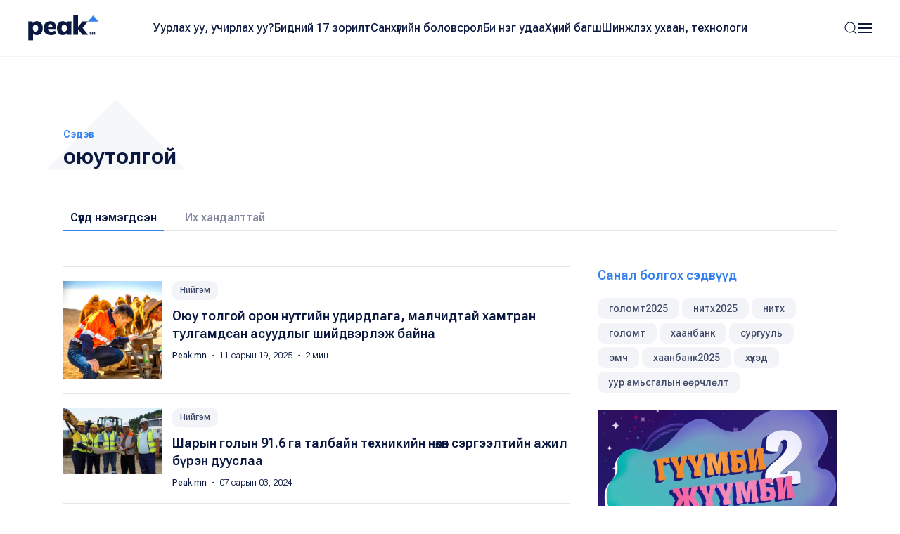

--- FILE ---
content_type: text/html; charset=UTF-8
request_url: https://www.peak.mn/tag/%D0%BE%D1%8E%D1%83%D1%82%D0%BE%D0%BB%D0%B3%D0%BE%D0%B9
body_size: 6936
content:
<!DOCTYPE html>
<html>

<head>
  <title>
    оюутолгой | Peak News  </title>
  <meta charset="utf-8">
  <meta name="description"
    content="оюутолгой" />
  <meta name="keywords"
    content="peak.mn, peak mn, peak, medee, мэдээ, Монгол, Mongol News, News, Mongolian, Mongolia, News of Mongolia, mongolian news, Хүний эрх, боловсрол, жендэр, байгаль орчин, инноваци, улс төр, спорт, нийгэм, бизнес, мэдээлэл" />
  <meta name="viewport" content="width=device-width, initial-scale=1, maximum-scale=2, user-scalable=yes" />
  <meta http-equiv="X-UA-Compatible" content="IE=edge,chrome=1">
  <meta name="HandheldFriendly" content="true">

  <!-- Twitter Card data -->
  <meta name="twitter:card"
    content="summary" />
  <meta name="twitter:site" content="@PEAK" />
  <meta name="twitter:title"
    content="оюутолгой | Peak News">
  <!-- Twitter Page description less than 200 characters -->
  <meta name="twitter:description"
    content="оюутолгой" />
  <!-- Twitter Summary card images must be at least 120x120px -->
  <meta name="twitter:image"
    content="https://peak.mn/files/site_meta/49a45890317e8250e8a619ef0eaf4717.png" />

  <meta property="og:title"
    content="оюутолгой | Peak News" />
  <meta property="og:image"
    content="https://peak.mn/files/site_meta/49a45890317e8250e8a619ef0eaf4717.png" />
    <meta property="og:site_name"
    content="Peak News" />
  <meta property="og:description"
    content="оюутолгой" />

  <link rel="apple-touch-icon" sizes="180x180" href="/apple-touch-icon.png">
  <link rel="icon" type="image/png" sizes="32x32" href="/favicon-32x32.png">
  <link rel="icon" type="image/png" sizes="16x16" href="/favicon-16x16.png">
  <link rel="manifest" href="/site.webmanifest">
  <meta name="msapplication-TileColor" content="#da532c">
  <meta name="theme-color" content="#ffffff">

  <link
    href="https://fonts.googleapis.com/css2?family=Roboto+Flex:opsz,wght@8..144,300;8..144,400;8..144,500;8..144,600;8..144,700&display=swap"
    rel="stylesheet">

  <link rel="stylesheet" href="/static/peak.min.v1726450691.css"/>
  <!--[if lt IE 9]>
    <script src="https://oss.maxcdn.com/html5shiv/3.7.3/html5shiv.min.js"></script>
  <![endif]-->

  <script src="https://cdn.jsdelivr.net/npm/uikit@3.21.12/dist/js/uikit.min.js"></script>
  <script src="https://cdn.jsdelivr.net/npm/uikit@3.21.12/dist/js/uikit-icons.min.js"></script>
  <script src="https://ajax.googleapis.com/ajax/libs/jquery/2.1.4/jquery.min.js"></script>
</head>


<body class="uk-background-top-center uk-background-width-1-1 uk-background-norepeat" style="">
  

<!--Nav-->

<div class="peaknav" uk-sticky>
  <nav class="uk-navbar-container">
    <div class="uk-container uk-container-expand">
      <div uk-navbar>
        <div class="uk-navbar-left">
          <a href="https://peak.mn/pages/view/home-new"
            class="uk-navbar-item uk-logo"><img src="/img/peak.svg" width="100" alt=""/></a>
        </div>
        <div class="uk-navbar-center uk-visible@l">
          <ul class="uk-navbar-nav">
                                          <li class=""><a
                    href="/category/uurlakh-uu-uchirlakh-uu?menu=19">Уурлах уу, учирлах уу?</a></li>
                              <li class=""><a
                    href="https://peak.mn/my17">Бидний 17 зорилт</a></li>
                              <li class=""><a
                    href="/category/economics?menu=2">Санхүүгийн боловсрол</a></li>
                              <li class=""><a
                    href="/category/bi-neg-udaa?menu=25">Би нэг удаа</a></li>
                              <li class=""><a
                    href="/category/khunii-bagsh?menu=26">Хүний багш</a></li>
                              <li class=""><a
                    href="/category/technology?menu=11">Шинжлэх ухаан, технологи</a></li>
                                    </ul>
        </div>
        <div class="uk-navbar-right">
          <a class="uk-navbar-toggle" href="#searchmodal" uk-search-icon uk-toggle></a>

          <a class="uk-navbar-toggle uk-navbar-toggle-animate" uk-navbar-toggle-icon href="#"></a>
          <div class="uk-navbar-dropdown" uk-drop="offset: 0; pos: bottom-right;">
            <ul class="uk-nav uk-navbar-dropdown-nav">
              <li class="uk-active"><a href="https://peak.mn/pages/view/home-new"><span class="uk-margin-small-right"
                    uk-icon="home"></span> Нүүр хуудас</a></li>
              <li class="uk-nav-divider"></li>

                                                <li class=""><a
                      href="/category/uurlakh-uu-uchirlakh-uu?menu=19">Уурлах уу, учирлах уу?</a></li>
                                  <li class=""><a
                      href="https://peak.mn/my17">Бидний 17 зорилт</a></li>
                                  <li class=""><a
                      href="/category/economics?menu=2">Санхүүгийн боловсрол</a></li>
                                  <li class=""><a
                      href="/category/bi-neg-udaa?menu=25">Би нэг удаа</a></li>
                                  <li class=""><a
                      href="/category/khunii-bagsh?menu=26">Хүний багш</a></li>
                                  <li class=""><a
                      href="/category/technology?menu=11">Шинжлэх ухаан, технологи</a></li>
                                                            <li class="uk-nav-divider"></li>

                                  <li class=""><a
                      href="/category/amidraliin-tuukh-tuukh?menu=24">Амьдралын түүх</a></li>
                                  <li class=""><a
                      href="/category/tsegtsteisetgekh?menu=8">Цэгцтэй Сэтгэх</a></li>
                                  <li class=""><a
                      href="/category/world?menu=6">Дэлхий</a></li>
                                  <li class=""><a
                      href="/category/society?menu=3">Нийгэм</a></li>
                                          </ul>
          </div>
        </div>
      </div>
    </div>
  </nav>
</div>

<!-- This is the modal -->
<div id="searchmodal" class="uk-modal-full uk-modal" uk-modal>
  <div class="uk-modal-dialog uk-flex uk-flex-center uk-flex-middle" uk-height-viewport>
    <button class="uk-modal-close-full uk-text-primary uk-close-large uk-margin-top uk-margin-right" type="button"
      uk-close></button>
    <form method="get" accept-charset="utf-8" class="uk-search uk-search-large" action="/search">    <input class="uk-search-input uk-text-center" type="search" placeholder="Хайлт + Enter" id="core-search"
      name="searchText" value="" autofocus>
    </form>  </div>
</div>  
<div class="latest">
  <div class="uk-container">

    <h2 class="arrowbackhead">
      <img src="/img/arrowbackhead.png" width="200" class="uk-position-absolute" style="z-index: -1; margin-top: -40px; margin-left: -25px;" alt=""/>      <span class="uk-text-small uk-text-primary uk-text-medium uk-display-block">Сэдэв</span>
      <span>
        оюутолгой      </span>
    </h2>

    <ul uk-tab="connect: .searchresults">
      <li class="uk-active"><a href="#">Сүүлд нэмэгдсэн</a></li>
      <li><a href="#">Их хандалттай</a></li>
    </ul>
    <ul class="uk-switcher uk-margin searchresults">
      <li>
        <div uk-grid>
          <div class="uk-width-2-3@s">
            <div id="pnews-list" class="hide-first-divider">
                    <div>
      <hr />

      <div class="uk-grid-column-small" uk-grid>
        <div style="width:140px"> <a href="https://www.peak.mn/news/oyuu-tolgoi-oron-nutgiin-udirdlaga-malchidtai-khamtran-tulgamdsan-asuudliig-shiidwerlej-baina">
            <img src="https://peak.mn/files/bbc426ef-1be2-4476-b271-a7ca5af297a4/00b6a24610d87f709300d453ee0e4629_square.jpg" class="uk-margin-remove-right uk-margin-bottom" alt=""/>          </a>
        </div>
        <div class="uk-width-expand uk-margin-bottom">
          <p class="uk-margin-small-bottom">
            <a class="uk-button uk-button-xsmall uk-button-tag uk-text-truncate" style="max-width: 180px"
              href="https://www.peak.mn/category/society">
              Нийгэм            </a>
          </p>
          <h5 class="uk-margin-remove uk-text-medium">
            <a class="uk-link-heading" href="https://www.peak.mn/news/oyuu-tolgoi-oron-nutgiin-udirdlaga-malchidtai-khamtran-tulgamdsan-asuudliig-shiidwerlej-baina">
                              Оюу толгой орон нутгийн удирдлага, малчидтай хамтран тулгамдсан асуудлыг шийдвэрлэж байна                          </a>
          </h5>
          <p class="uk-text-xsmall uk-margin-small-top uk-text-lighter">
            <a href="https://www.peak.mn/authors/%D0%90%D0%B4%D0%BC%D0%B8%D0%BD" class="uk-text-semi uk-link-text">
              Peak.mn            </a> ・
            11 сарын 19, 2025                          ・
              2 мин
                      </p>
        </div>
      </div>
    </div>
      <div>
      <hr />

      <div class="uk-grid-column-small" uk-grid>
        <div style="width:140px"> <a href="https://www.peak.mn/news/shariin-goliin-91-6-ga">
            <img src="https://peak.mn/files/bbc426ef-1be2-4476-b271-a7ca5af297a4/f251d035fe806a7cf8b227975ef78adc_square.jpg" class="uk-margin-remove-right uk-margin-bottom" alt=""/>          </a>
        </div>
        <div class="uk-width-expand uk-margin-bottom">
          <p class="uk-margin-small-bottom">
            <a class="uk-button uk-button-xsmall uk-button-tag uk-text-truncate" style="max-width: 180px"
              href="https://www.peak.mn/category/society">
              Нийгэм            </a>
          </p>
          <h5 class="uk-margin-remove uk-text-medium">
            <a class="uk-link-heading" href="https://www.peak.mn/news/shariin-goliin-91-6-ga">
                              Шарын голын 91.6 га талбайн техникийн нөхөн сэргээлтийн ажил бүрэн дууслаа                          </a>
          </h5>
          <p class="uk-text-xsmall uk-margin-small-top uk-text-lighter">
            <a href="https://www.peak.mn/authors/%D0%90%D0%B4%D0%BC%D0%B8%D0%BD" class="uk-text-semi uk-link-text">
              Peak.mn            </a> ・
            07 сарын 03, 2024                      </p>
        </div>
      </div>
    </div>
      <div>
      <hr />

      <div class="uk-grid-column-small" uk-grid>
        <div style="width:140px"> <a href="https://www.peak.mn/news/sharkhadsan-shariin-gol">
            <img src="https://peak.mn/files/853ed522-deb3-4413-8076-db893fe23e81/079e88c82608f6f60e8e757d8edc32f4_square.jpg" class="uk-margin-remove-right uk-margin-bottom" alt=""/>          </a>
        </div>
        <div class="uk-width-expand uk-margin-bottom">
          <p class="uk-margin-small-bottom">
            <a class="uk-button uk-button-xsmall uk-button-tag uk-text-truncate" style="max-width: 180px"
              href="https://www.peak.mn/category/society">
              Нийгэм            </a>
          </p>
          <h5 class="uk-margin-remove uk-text-medium">
            <a class="uk-link-heading" href="https://www.peak.mn/news/sharkhadsan-shariin-gol">
                              Сурвалжилга: “Шархадсан” Шарын голын орхигдсон талбайг нөхөн сэргээх хариуцлагатай уул уурхайн жишиг                          </a>
          </h5>
          <p class="uk-text-xsmall uk-margin-small-top uk-text-lighter">
            <a href="https://www.peak.mn/authors/mungunsor%40peak.mn" class="uk-text-semi uk-link-text">
              П.Мөнгөнсор            </a> ・
            05 сарын 02, 2024                          ・
              3 мин
                      </p>
        </div>
      </div>
    </div>
      <div>
      <hr />

      <div class="uk-grid-column-small" uk-grid>
        <div style="width:140px"> <a href="https://www.peak.mn/news/khuukhdiin-parkiin-tokhijuulakh-talbaid">
            <img src="https://peak.mn/files/5a6ce1ce-7876-40cd-8dcb-ffa552eda1d6/1d31a1148aad6c04f45bbcf8a86f44a0_square.png" class="uk-margin-remove-right uk-margin-bottom" alt=""/>          </a>
        </div>
        <div class="uk-width-expand uk-margin-bottom">
          <p class="uk-margin-small-bottom">
            <a class="uk-button uk-button-xsmall uk-button-tag uk-text-truncate" style="max-width: 180px"
              href="https://www.peak.mn/category/society">
              Нийгэм            </a>
          </p>
          <h5 class="uk-margin-remove uk-text-medium">
            <a class="uk-link-heading" href="https://www.peak.mn/news/khuukhdiin-parkiin-tokhijuulakh-talbaid">
                              Хүүхдийн паркийн тохижуулах талбайд 40 мянга гаруй мод, бут тарьж, 8 га газрыг зүлэгжүүлнэ                           </a>
          </h5>
          <p class="uk-text-xsmall uk-margin-small-top uk-text-lighter">
            <a href="https://www.peak.mn/authors/%D0%9B.%D0%94%D1%8D%D0%BB%D0%B3%D1%8D%D1%80%D0%BC%D0%B0%D0%B0" class="uk-text-semi uk-link-text">
              Л.Дэлгэрмаа            </a> ・
            04 сарын 19, 2024                          ・
              2 мин
                      </p>
        </div>
      </div>
    </div>
      <div>
      <hr />

      <div class="uk-grid-column-small" uk-grid>
        <div style="width:140px"> <a href="https://www.peak.mn/news/oyuu-tolgoi-kompaniin-zaluusiin-khugjliin-khutulbur">
            <img src="https://peak.mn/files/853ed522-deb3-4413-8076-db893fe23e81/cbae35b8a80d179ceb183a81cdbfd326_square.jpg" class="uk-margin-remove-right uk-margin-bottom" alt=""/>          </a>
        </div>
        <div class="uk-width-expand uk-margin-bottom">
          <p class="uk-margin-small-bottom">
            <a class="uk-button uk-button-xsmall uk-button-tag uk-text-truncate" style="max-width: 180px"
              href="https://www.peak.mn/category/society">
              Нийгэм            </a>
          </p>
          <h5 class="uk-margin-remove uk-text-medium">
            <a class="uk-link-heading" href="https://www.peak.mn/news/oyuu-tolgoi-kompaniin-zaluusiin-khugjliin-khutulbur">
                              “Оюу толгой” компанийн Залуусын хөгжлийн хөтөлбөрт хамрагдсан оюутан, сурагчид батламжаа гардан авлаа                          </a>
          </h5>
          <p class="uk-text-xsmall uk-margin-small-top uk-text-lighter">
            <a href="https://www.peak.mn/authors/%D0%91%D1%83%D1%8F%D0%BD%D0%B4%D1%8D%D0%BB%D0%B3%D1%8D%D1%80%D0%B8%D0%B9%D0%BD%20%D0%9C%D3%A9%D0%BD%D1%85%D1%87%D0%B8%D0%BC%D1%8D%D0%B3" class="uk-text-semi uk-link-text">
              Буяндэлгэрийн Мөнхчимэг            </a> ・
            04 сарын 15, 2024                      </p>
        </div>
      </div>
    </div>
      <div>
      <hr />

      <div class="uk-grid-column-small" uk-grid>
        <div style="width:140px"> <a href="https://www.peak.mn/news/guneesee-khairlaya">
            <img src="https://peak.mn/files/bbc426ef-1be2-4476-b271-a7ca5af297a4/6462ff3c49d7f886a72e67e6422caf2e_square.jpg" class="uk-margin-remove-right uk-margin-bottom" alt=""/>          </a>
        </div>
        <div class="uk-width-expand uk-margin-bottom">
          <p class="uk-margin-small-bottom">
            <a class="uk-button uk-button-xsmall uk-button-tag uk-text-truncate" style="max-width: 180px"
              href="https://www.peak.mn/category/my17">
              Миний 17            </a>
          </p>
          <h5 class="uk-margin-remove uk-text-medium">
            <a class="uk-link-heading" href="https://www.peak.mn/news/guneesee-khairlaya">
                              "Гүнээсээ хайрлая" аяны усны шилдэг шийдлийн эзэд тодорлоо                          </a>
          </h5>
          <p class="uk-text-xsmall uk-margin-small-top uk-text-lighter">
            <a href="https://www.peak.mn/authors/%D0%90%D0%B4%D0%BC%D0%B8%D0%BD" class="uk-text-semi uk-link-text">
              Peak.mn            </a> ・
            03 сарын 24, 2024                          ・
              2 мин
                      </p>
        </div>
      </div>
    </div>
      <div>
      <hr />

      <div class="uk-grid-column-small" uk-grid>
        <div style="width:140px"> <a href="https://www.peak.mn/news/oyuu-tolgoi-d-khunii-erkhiin-chigleleer-khiij-bui-shalgalt-urgeljilj-baina">
            <img src="https://peak.mn/files/effc3df3-d487-4266-ba49-f4acf9697b21/25ed39e06f2e24e99092a062735db3df_square.JPG" class="uk-margin-remove-right uk-margin-bottom" alt=""/>          </a>
        </div>
        <div class="uk-width-expand uk-margin-bottom">
          <p class="uk-margin-small-bottom">
            <a class="uk-button uk-button-xsmall uk-button-tag uk-text-truncate" style="max-width: 180px"
              href="https://www.peak.mn/category/economics">
              Санхүүгийн боловсрол            </a>
          </p>
          <h5 class="uk-margin-remove uk-text-medium">
            <a class="uk-link-heading" href="https://www.peak.mn/news/oyuu-tolgoi-d-khunii-erkhiin-chigleleer-khiij-bui-shalgalt-urgeljilj-baina">
                              “Оюу Толгой”-д хүний эрхийн чиглэлээр хийж буй шалгалт үргэлжилж байна                          </a>
          </h5>
          <p class="uk-text-xsmall uk-margin-small-top uk-text-lighter">
            <a href="https://www.peak.mn/authors/erdenetuya%40peak.mn" class="uk-text-semi uk-link-text">
              Д.ЭРДЭНЭТУЯА            </a> ・
            07 сарын 04, 2023                      </p>
        </div>
      </div>
    </div>
      <div>
      <hr />

      <div class="uk-grid-column-small" uk-grid>
        <div style="width:140px"> <a href="https://www.peak.mn/news/23-jiliin-umnukh-450-amdollar-buyuu-nadad-ugsun-une-tsen">
            <img src="https://peak.mn/files/8e020581-01b2-46ae-8056-d278c731862e/65926deed9c1e1c06dd1ce2083693146_square.jpg" class="uk-margin-remove-right uk-margin-bottom" alt=""/>          </a>
        </div>
        <div class="uk-width-expand uk-margin-bottom">
          <p class="uk-margin-small-bottom">
            <a class="uk-button uk-button-xsmall uk-button-tag uk-text-truncate" style="max-width: 180px"
              href="https://www.peak.mn/category/society">
              Нийгэм            </a>
          </p>
          <h5 class="uk-margin-remove uk-text-medium">
            <a class="uk-link-heading" href="https://www.peak.mn/news/23-jiliin-umnukh-450-amdollar-buyuu-nadad-ugsun-une-tsen">
                              23 жилийн өмнөх 450 ам.доллар буюу надад өгсөн үнэ цэн                          </a>
          </h5>
          <p class="uk-text-xsmall uk-margin-small-top uk-text-lighter">
            <a href="https://www.peak.mn/authors/%D0%90%D0%BB%D1%8C%D0%B3%D0%B8%D1%80%D0%BC%D0%B0%D0%B0%D0%B3%D0%B8%D0%B9%D0%BD%20%D0%AD%D0%BD%D1%8D%D1%80%D1%8D%D0%BB" class="uk-text-semi uk-link-text">
              Альгирмаагийн Энэрэл            </a> ・
            09 сарын 21, 2022                          ・
              5 мин
                      </p>
        </div>
      </div>
    </div>
              </div>

                          <p class="uk-margin-large-top">
                <a class="uk-button uk-button-peak uk-text-semi uk-width-1-1 uk-button-large" onclick="showMore(this)"
                  data-page="1" data-totalpage="8" data-loading="false" data-container-id="pnews-list">
                  Илүү ихийг харах <span uk-icon="icon: arrow-down"></span>
                </a>
              </p>
                      </div>
          <div class="uk-width-expand">
            <div uk-sticky="end: true; offset: 100; media: 640" style="z-index: 979;">
              <h5 class="uk-text-primary uk-text-medium">Санал болгох сэдвүүд</h5>
              <p>
                                  <a class="uk-button uk-button-small uk-button-tag"
                    href="/tag/голомт2025">
                    голомт2025                  </a>
                                  <a class="uk-button uk-button-small uk-button-tag"
                    href="/tag/нитх2025">
                    нитх2025                  </a>
                                  <a class="uk-button uk-button-small uk-button-tag"
                    href="/tag/нитх">
                    нитх                  </a>
                                  <a class="uk-button uk-button-small uk-button-tag"
                    href="/tag/голомт">
                    голомт                  </a>
                                  <a class="uk-button uk-button-small uk-button-tag"
                    href="/tag/хаанбанк">
                    хаанбанк                  </a>
                                  <a class="uk-button uk-button-small uk-button-tag"
                    href="/tag/сургууль">
                    сургууль                  </a>
                                  <a class="uk-button uk-button-small uk-button-tag"
                    href="/tag/эмч">
                    эмч                  </a>
                                  <a class="uk-button uk-button-small uk-button-tag"
                    href="/tag/хаанбанк2025">
                    хаанбанк2025                  </a>
                                  <a class="uk-button uk-button-small uk-button-tag"
                    href="/tag/хүүхэд">
                    хүүхэд                  </a>
                                  <a class="uk-button uk-button-small uk-button-tag"
                    href="/tag/уур амьсгалын өөрчлөлт">
                    уур амьсгалын өөрчлөлт                  </a>
                              </p>
              <!-- <p>
                <a class="uk-button uk-button-text uk-text-primary uk-text-semi" href="">Бүгдийг харах <span
                    uk-icon="icon: arrow-right"></span></a>
              </p> -->

                      <div class="uk-margin-top">
      <a href="https://www.mandalschool.mn/?msg=not-logged-in" target="_blank" class="side-banner">
        <img src="https://peak.mn/files/banner/4b36acdcd6a66f23a7b23841fb81fdc1.jpg" class="uk-width-1-1" >      </a>
    </div>
              </div>
          </div>
        </div>
      </li>
      <li>
        <div uk-grid>
          <div class="uk-width-2-3@s">
            <div id="pnews-list" class="hide-first-divider">
                    <div>
      <hr />

      <div class="uk-grid-column-small" uk-grid>
        <div style="width:140px"> <a href="https://www.peak.mn/news/oyuu-tolgoi-oron-nutgiin-udirdlaga-malchidtai-khamtran-tulgamdsan-asuudliig-shiidwerlej-baina">
            <img src="https://peak.mn/files/bbc426ef-1be2-4476-b271-a7ca5af297a4/00b6a24610d87f709300d453ee0e4629_square.jpg" class="uk-margin-remove-right uk-margin-bottom" alt=""/>          </a>
        </div>
        <div class="uk-width-expand uk-margin-bottom">
          <p class="uk-margin-small-bottom">
            <a class="uk-button uk-button-xsmall uk-button-tag uk-text-truncate" style="max-width: 180px"
              href="https://www.peak.mn/category/society">
              Нийгэм            </a>
          </p>
          <h5 class="uk-margin-remove uk-text-medium">
            <a class="uk-link-heading" href="https://www.peak.mn/news/oyuu-tolgoi-oron-nutgiin-udirdlaga-malchidtai-khamtran-tulgamdsan-asuudliig-shiidwerlej-baina">
                              Оюу толгой орон нутгийн удирдлага, малчидтай хамтран тулгамдсан асуудлыг шийдвэрлэж байна                          </a>
          </h5>
          <p class="uk-text-xsmall uk-margin-small-top uk-text-lighter">
            <a href="https://www.peak.mn/authors/%D0%90%D0%B4%D0%BC%D0%B8%D0%BD" class="uk-text-semi uk-link-text">
              Peak.mn            </a> ・
            11 сарын 19, 2025                          ・
              2 мин
                      </p>
        </div>
      </div>
    </div>
              </div>

          </div>
          <div class="uk-width-expand">
            <div uk-sticky="end: true; offset: 100; media: 640" style="z-index: 979;">

              <h5 class="uk-text-primary uk-text-medium">Санал болгох сэдвүүд</h5>
              <p>
                                  <a class="uk-button uk-button-small uk-button-tag"
                    href="/tag/голомт2025">
                    голомт2025                  </a>
                                  <a class="uk-button uk-button-small uk-button-tag"
                    href="/tag/нитх2025">
                    нитх2025                  </a>
                                  <a class="uk-button uk-button-small uk-button-tag"
                    href="/tag/нитх">
                    нитх                  </a>
                                  <a class="uk-button uk-button-small uk-button-tag"
                    href="/tag/голомт">
                    голомт                  </a>
                                  <a class="uk-button uk-button-small uk-button-tag"
                    href="/tag/хаанбанк">
                    хаанбанк                  </a>
                                  <a class="uk-button uk-button-small uk-button-tag"
                    href="/tag/сургууль">
                    сургууль                  </a>
                                  <a class="uk-button uk-button-small uk-button-tag"
                    href="/tag/эмч">
                    эмч                  </a>
                                  <a class="uk-button uk-button-small uk-button-tag"
                    href="/tag/хаанбанк2025">
                    хаанбанк2025                  </a>
                                  <a class="uk-button uk-button-small uk-button-tag"
                    href="/tag/хүүхэд">
                    хүүхэд                  </a>
                                  <a class="uk-button uk-button-small uk-button-tag"
                    href="/tag/уур амьсгалын өөрчлөлт">
                    уур амьсгалын өөрчлөлт                  </a>
                              </p>
              <!-- <p><a class="uk-button uk-button-text uk-text-primary uk-text-semi" href="">Бүгдийг харах <span
                    uk-icon="icon: arrow-right"></span></a></p> -->
                      <div class="uk-margin-top">
      <a href="https://www.mandalschool.mn/?msg=not-logged-in" target="_blank" class="side-banner">
        <img src="https://peak.mn/files/banner/4b36acdcd6a66f23a7b23841fb81fdc1.jpg" class="uk-width-1-1" >      </a>
    </div>
              </div>
          </div>
        </div>
      </li>
    </ul>
  </div>
</div>

      

<!--Footer-->

<div class="footer">
  <div class="uk-container">
    <div class="uk-margin-large-bottom uk-child-width-expand@s" uk-grid>
      <div class="footerlogo">
        <a href="https://peak.mn/pages/view/home-new">
          <img src="/img/peak.svg" width="113" height="40" alt=""/>        </a>
        <img src="/img/sdg.svg" width="169" alt=""/>      </div>

      <div class="uk-text-right@s">
                  <a href="https://www.facebook.com/Peaknews1/" class="uk-icon-button  uk-margin-small-right" uk-icon="facebook" target="_blank"></a>
                          <a href="https://www.instagram.com/peak.mn/" class="uk-icon-button  uk-margin-small-right" uk-icon="instagram"
            target="_blank"></a>
                          <a href="https://twitter.com/peaknewsmn" class="uk-icon-button uk-margin-small-right" uk-icon="twitter" target="_blank"></a>
                          <a href="https://www.youtube.com/@peaknews8897" class="uk-icon-button" uk-icon="youtube" target="_blank"></a>
              </div>
    </div>
    <div class="footermenu uk-child-width-expand@s" uk-grid>
      <div>
        <p class="uk-text-xsmall uk-text-primary uk-text-medium">Үндсэн категори</p>
        <ul class="uk-list uk-list-large">
                                    <li><a href="/category/uurlakh-uu-uchirlakh-uu?menu=19">
                  Уурлах уу, учирлах уу?                </a></li>
                          <li><a href="https://peak.mn/my17">
                  Бидний 17 зорилт                </a></li>
                          <li><a href="/category/economics?menu=2">
                  Санхүүгийн боловсрол                </a></li>
                          <li><a href="/category/bi-neg-udaa?menu=25">
                  Би нэг удаа                </a></li>
                          <li><a href="/category/khunii-bagsh?menu=26">
                  Хүний багш                </a></li>
                          <li><a href="/category/technology?menu=11">
                  Шинжлэх ухаан, технологи                </a></li>
                              </ul>
      </div>
      <div>
        <p class="uk-text-xsmall uk-text-primary uk-text-medium">Бусад</p>
        <ul class="uk-list uk-list-large">
                                    <li><a href="/category/amidraliin-tuukh-tuukh?menu=24">
                  Амьдралын түүх                </a></li>
                          <li><a href="/category/tsegtsteisetgekh?menu=8">
                  Цэгцтэй Сэтгэх                </a></li>
                          <li><a href="/category/world?menu=6">
                  Дэлхий                </a></li>
                          <li><a href="/category/society?menu=3">
                  Нийгэм                </a></li>
                              </ul>
      </div>
      <div>
        <p class="uk-text-xsmall uk-text-primary uk-text-medium">Үйлчилгээ</p>
        <ul class="uk-list uk-list-large">
          <li><a href="https://peak.mn/pages/view/editorial-word2">Редакцын бодлого</a></li>
          <li>
            <a href="/page/authors">Манай нийтлэгчид</a>          </li>
                      <li>
              <a href="#">
                Контент нийлүүлэх
                <img src="/img/icons/external-link.svg" width="15" height="15" class="uk-text-middle" alt=""/>              </a>
            </li>
                                <li>
              <a href="#">
                Эвэнт дээр хамтран ажиллах
                <img src="/img/icons/external-link.svg" width="15" height="15" class="uk-text-middle" alt=""/>              </a>
            </li>
                  </ul>
      </div>
      <div class="uk-text-small">
        <p class="uk-text-xsmall uk-text-primary uk-text-medium">Холбоо барих</p>
        <div class="uk-grid-small" uk-grid>
          <div class="uk-width-2-5">
                          <p class="uk-text-grey uk-margin-remove-bottom">Мэдээ</p>
              <p class="uk-margin-remove-top"><a href="tel:+97677191977" target="_blank">
                  77191977                </a></p>
                      </div>
          <div class="uk-width-3-5">
                          <p class="uk-text-grey uk-margin-remove-bottom">Редакц</p>
              <p class="uk-margin-remove-top"><a href="tel:+97699126085" target="_blank">
                  99126085                </a></p>
                      </div>
        </div>
                  <p class="uk-text-grey uk-margin-remove-bottom">Имэйл</p>
          <p class="uk-margin-remove-top"><a href="mailto: contact@peak.mn" target="_blank">
              contact@peak.mn            </a></p>
                          <p class="uk-text-grey uk-margin-remove-bottom">Холбоо барих</p>
          <p class="uk-margin-remove-top">
            Улаанбаатар хот, Сүхбаатар дүүрэг, Бага тойруу, 24-р байр          </p>
              </div>
    </div>
    <hr />
          <p class="uk-text-small">&copy;
        2017-2025 Пийк Медиа Групп ХХК. Бүх эрх хуулиар хамгаалагдсан.      </p>
      </div>
</div>  <!-- Google tag (gtag.js) -->
<script async src="https://www.googletagmanager.com/gtag/js?id=UA-61909596-20"></script>
<script>
  window.dataLayer = window.dataLayer || [];
  function gtag(){dataLayer.push(arguments);}
  gtag('js', new Date());

  gtag('config', 'UA-61909596-20');
</script>

  <script src="/static/peak.min.v1726498510.js"></script><script>  
  var loadingHtml = 'Түр хүлээнэ үү <div uk-spinner class="uk-margin-left"></div>';

  function showMore(button) {
    var btn = $(button);
    var dataLoading = btn.attr('data-loading');
    if (dataLoading === "true") {
      return;
    }

    btn.attr('data-loading', true);
    btn.attr('data-html', btn.html());
    btn.html(loadingHtml);

    var dataPage = parseInt(btn.attr('data-page')) + 1;
    var dataAuthor = btn.attr('data-author');
    var dataCategory = btn.attr('data-category');
    var dataContainerId = btn.attr('data-container-id');
    var dataTotalPage = parseInt(btn.attr('data-totalpage'));

    $.ajax({
      url: "/tag/оюутолгой?page=" + dataPage,
      type: "POST",
      data: {
        author: dataAuthor,
        category: dataCategory,
        lang: "mn"
      },
      beforeSend: function (request) {
        request.setRequestHeader("X-CSRF-Token", 'b8ede0c2a9a382e59f67a47744baf6c0bf6f99bdc8081e9547fcb6ef5a573aa92dfa2d69436f74434b92633067ac3a70478ded45884e8bb1f73cee1ac67e0b71');
      }
    }).done(function (data) {
      btn.attr('data-page', dataPage);
      $('#' + dataContainerId).append(data);
      if (dataTotalPage <= dataPage) {
        btn.remove();
      }
    }).fail(function (error) {
      console.log(error);
    }).always(function () {
      btn.attr('data-loading', false);
      btn.html(btn.attr('data-html'));
    });
  }

    </script>
  <!--TODO: move this script to main.js-->
    <script>
    var isMobile = 0;
    (function () {
      var vcount = 0;
      $("video").each(function () {
        var _video = $(this);
        _video.attr('videocount', ++vcount);
        var _vcount = vcount;
        _video.on('loadeddata', function () {
          $(this).addClass("loaded");
          this.play();
          fixVideoHeight(_video);
        });
        setTimeout(() => {
          if (this.readyState >= 3) {
            $('video[videocount=' + _vcount + ']').addClass("loaded");
            this.play();
          }
        }, 500);
        setTimeout(() => {
          if (this.readyState >= 3) {
            $('video[videocount=' + _vcount + ']').addClass("loaded");
            this.play();
          }
        }, 2000);
        fixVideoHeight(_video);
      });
    })();

    function fixVideoHeight(videoEl) {
      var videoHeight = Math.ceil(videoEl.width() / videoEl[0].videoWidth * videoEl[0].videoHeight);
      if (videoHeight > 10) {
        videoEl.css('max-height', videoHeight + 'px');
        videoEl.css('min-height', videoHeight + 'px');
      } else {
        return;
      }

      var slideShow = videoEl.parent().parent();

      if (slideShow.hasClass('banner-slide')) {
        var maxHeight = 0;
        slideShow.children('li').each(function () {
          var type = $(this).attr('data-slideshow-slide');
          var height = 0;
          if (type == 'video') {
            height = $(this).children("video").height();
          }
          if (type == 'img') {
            height = $(this).children("img").height();
          }
          if (maxHeight < height) {
            maxHeight = height;
          }
        });
        slideShow.css('max-height', maxHeight + 'px');
        slideShow.children('li').css('max-height', maxHeight + 'px');
      }
    }
  </script>
</body>

</html>